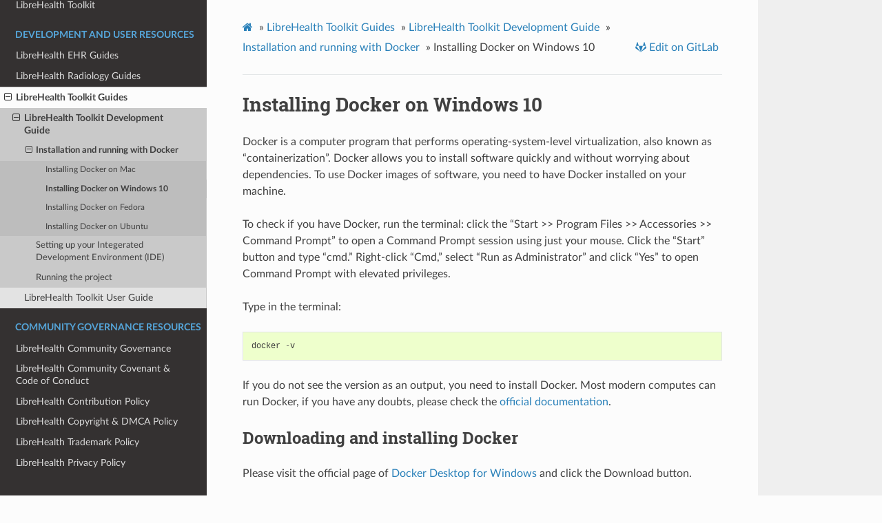

--- FILE ---
content_type: text/html; charset=utf-8
request_url: https://docs.librehealth.io/projects/toolkit/guides/development/docker-installation/installation-windows.html
body_size: 16071
content:
<!DOCTYPE html>
<html class="writer-html5" lang="en" >
<head>
  <meta charset="utf-8" /><meta name="generator" content="Docutils 0.17.1: http://docutils.sourceforge.net/" />

  <meta name="viewport" content="width=device-width, initial-scale=1.0" />
  <title>Installing Docker on Windows 10 &mdash; LibreHealth Community Documentation</title>
      <link rel="stylesheet" href="../../../../../_static/pygments.css" type="text/css" />
      <link rel="stylesheet" href="../../../../../_static/css/theme.css" type="text/css" />
  <!--[if lt IE 9]>
    <script src="../../../../../_static/js/html5shiv.min.js"></script>
  <![endif]-->
  
        <script data-url_root="../../../../../" id="documentation_options" src="../../../../../_static/documentation_options.js"></script>
        <script src="../../../../../_static/jquery.js"></script>
        <script src="../../../../../_static/underscore.js"></script>
        <script src="../../../../../_static/doctools.js"></script>
    <script src="../../../../../_static/js/theme.js"></script>
    <link rel="index" title="Index" href="../../../../../genindex.html" />
    <link rel="search" title="Search" href="../../../../../search.html" />
    <link rel="next" title="Installing Docker on Fedora" href="installation-fedora.html" />
    <link rel="prev" title="Installing Docker on Mac" href="installation-mac.html" /> 
</head>

<body class="wy-body-for-nav"> 
  <div class="wy-grid-for-nav">
    <nav data-toggle="wy-nav-shift" class="wy-nav-side">
      <div class="wy-side-scroll">
        <div class="wy-side-nav-search" >
            <a href="../../../../../index.html" class="icon icon-home"> LibreHealth Community Documentation
          </a>
<div role="search">
  <form id="rtd-search-form" class="wy-form" action="../../../../../search.html" method="get">
    <input type="text" name="q" placeholder="Search docs" />
    <input type="hidden" name="check_keywords" value="yes" />
    <input type="hidden" name="area" value="default" />
  </form>
</div>
        </div><div class="wy-menu wy-menu-vertical" data-spy="affix" role="navigation" aria-label="Navigation menu">
              <p class="caption" role="heading"><span class="caption-text">Member Projects Resources</span></p>
<ul>
<li class="toctree-l1"><a class="reference internal" href="../../../../ehr/index.html">LibreHealth EHR</a></li>
<li class="toctree-l1"><a class="reference internal" href="../../../../radiology/index.html">LibreHealth Radiology</a></li>
<li class="toctree-l1"><a class="reference internal" href="../../../index.html">LibreHealth Toolkit</a></li>
</ul>
<p class="caption" role="heading"><span class="caption-text">Development and User Resources</span></p>
<ul class="current">
<li class="toctree-l1"><a class="reference internal" href="../../../../ehr/guides/index.html">LibreHealth EHR Guides</a></li>
<li class="toctree-l1"><a class="reference internal" href="../../../../radiology/guides/index.html">LibreHealth Radiology Guides</a></li>
<li class="toctree-l1 current"><a class="reference internal" href="../../index.html">LibreHealth Toolkit Guides</a><ul class="current">
<li class="toctree-l2 current"><a class="reference internal" href="../index.html">LibreHealth Toolkit Development Guide</a><ul class="current">
<li class="toctree-l3 current"><a class="reference internal" href="index.html">Installation and running with Docker</a><ul class="current">
<li class="toctree-l4"><a class="reference internal" href="installation-mac.html">Installing Docker on Mac</a></li>
<li class="toctree-l4 current"><a class="current reference internal" href="#">Installing Docker on Windows 10</a></li>
<li class="toctree-l4"><a class="reference internal" href="installation-fedora.html">Installing Docker on Fedora</a></li>
<li class="toctree-l4"><a class="reference internal" href="installation-ubuntu.html">Installing Docker on Ubuntu</a></li>
</ul>
</li>
<li class="toctree-l3"><a class="reference internal" href="../setting-up-ide/index.html">Setting up your Integerated Development Environment (IDE)</a></li>
<li class="toctree-l3"><a class="reference internal" href="../installing-project/index.html">Running the project</a></li>
</ul>
</li>
<li class="toctree-l2"><a class="reference internal" href="../../user/index.html">LibreHealth Toolkit User Guide</a></li>
</ul>
</li>
</ul>
<p class="caption" role="heading"><span class="caption-text">Community Governance Resources</span></p>
<ul>
<li class="toctree-l1"><a class="reference internal" href="../../../../../governance/governance.html">LibreHealth Community Governance</a></li>
<li class="toctree-l1"><a class="reference internal" href="../../../../../governance/code-of-conduct.html">LibreHealth Community Covenant &amp; Code of Conduct</a></li>
<li class="toctree-l1"><a class="reference internal" href="../../../../../governance/contribution-policy.html">LibreHealth Contribution Policy</a></li>
<li class="toctree-l1"><a class="reference internal" href="../../../../../governance/copyright-dmca-policy.html">LibreHealth Copyright &amp; DMCA Policy</a></li>
<li class="toctree-l1"><a class="reference internal" href="../../../../../governance/trademark-policy.html">LibreHealth Trademark Policy</a></li>
<li class="toctree-l1"><a class="reference internal" href="../../../../../governance/privacy-policy.html">LibreHealth Privacy Policy</a></li>
</ul>

        </div>
      </div>
    </nav>

    <section data-toggle="wy-nav-shift" class="wy-nav-content-wrap"><nav class="wy-nav-top" aria-label="Mobile navigation menu" >
          <i data-toggle="wy-nav-top" class="fa fa-bars"></i>
          <a href="../../../../../index.html">LibreHealth Community Documentation</a>
      </nav>

      <div class="wy-nav-content">
        <div class="rst-content">
          <div role="navigation" aria-label="Page navigation">
  <ul class="wy-breadcrumbs">
      <li><a href="../../../../../index.html" class="icon icon-home"></a> &raquo;</li>
          <li><a href="../../index.html">LibreHealth Toolkit Guides</a> &raquo;</li>
          <li><a href="../index.html">LibreHealth Toolkit Development Guide</a> &raquo;</li>
          <li><a href="index.html">Installation and running with Docker</a> &raquo;</li>
      <li>Installing Docker on Windows 10</li>
      <li class="wy-breadcrumbs-aside">
              <a href="https://gitlab.com/librehealth/documentation/community-documentation/blob/master/docs/projects/toolkit/guides/development/docker-installation/installation-windows.rst" class="fa fa-gitlab"> Edit on GitLab</a>
      </li>
  </ul>
  <hr/>
</div>
          <div role="main" class="document" itemscope="itemscope" itemtype="http://schema.org/Article">
           <div itemprop="articleBody">
             
  <section id="installing-docker-on-windows-10">
<h1>Installing Docker on Windows 10<a class="headerlink" href="#installing-docker-on-windows-10" title="Permalink to this headline">¶</a></h1>
<p>Docker is a computer program that performs operating-system-level virtualization, also known as “containerization”. Docker allows you to install software quickly and without worrying about dependencies.
To use Docker images of software, you need to have Docker installed on your machine.</p>
<p>To check if you have Docker, run the terminal: click the “Start &gt;&gt; Program Files &gt;&gt; Accessories &gt;&gt; Command Prompt” to open a Command Prompt session using just your mouse. Click the “Start” button and type “cmd.” Right-click “Cmd,” select “Run as Administrator” and click “Yes” to open Command Prompt with elevated privileges.</p>
<p>Type in the terminal:</p>
<div class="highlight-default notranslate"><div class="highlight"><pre><span></span><span class="n">docker</span> <span class="o">-</span><span class="n">v</span>
</pre></div>
</div>
<p>If you do not see the version as an output, you need to install Docker. Most modern computes can run Docker, if you have any doubts, please check the <a class="reference external" href="https://docs.docker.com/">official documentation</a>.</p>
<section id="downloading-and-installing-docker">
<h2>Downloading and installing Docker<a class="headerlink" href="#downloading-and-installing-docker" title="Permalink to this headline">¶</a></h2>
<p>Please visit the official page of <a class="reference external" href="https://docs.docker.com/docker-for-windows/install/">Docker Desktop for Windows</a> and click the Download button.</p>
<img alt="docker official page" src="../../../../../_images/docker-official-page.png" />
<p>You will be redirected to Dockerhub. You need to register and login to download the installation file.</p>
<img alt="logging in" src="../../../../../_images/logging-in.png" />
<p>The registration process is very simple and straightforward. After registering, enter you login and password.</p>
<img alt="signing in" src="../../../../../_images/signing-in.png" />
<p>You will be redirected to Dockerhub. Now the download button will be enabled.</p>
<img alt="downloading docker" src="../../../../../_images/downloading-docker.png" />
<p>Navigate to the directory where you saved the installation file. Double click the installation file.</p>
<img alt="windows installer" src="../../../../../_images/windows-installer.png" />
<img alt="download progress" src="../../../../../_images/download-progress.png" />
<p>Accept the defaults.</p>
<img alt="configuration" src="../../../../../_images/configuration.png" />
<p>The installation will continue.</p>
<img alt="docker installation step 1" src="../../../../../_images/docker-installation-1.png" />
<img alt="docker installation step 2" src="../../../../../_images/docker-installation-2.png" />
<p>Open the terminal and type:</p>
<div class="highlight-default notranslate"><div class="highlight"><pre><span></span><span class="n">docker</span> <span class="o">-</span><span class="n">v</span>
</pre></div>
</div>
<p>You should see the similar output.</p>
<img alt="docker version" src="../../../../../_images/docker-version.png" />
<p>Navigate to the folder where you installed Docker and double click on the <em>Docker for Windows.exe</em> file.</p>
<img alt="docker executable" src="../../../../../_images/docker-executable.png" />
<p>Soon you will see a pop-up window. Enter your credentials.</p>
<img alt="logging in to docker" src="../../../../../_images/logging-in-to-docker.png" />
</section>
<section id="pulling-the-container-image">
<h2>Pulling the container image<a class="headerlink" href="#pulling-the-container-image" title="Permalink to this headline">¶</a></h2>
<p>To run containers pull the container image:</p>
<div class="highlight-default notranslate"><div class="highlight"><pre><span></span><span class="n">docker</span> <span class="n">pull</span> <span class="n">registry</span><span class="o">.</span><span class="n">gitlab</span><span class="o">.</span><span class="n">com</span><span class="o">/</span><span class="n">librehealth</span><span class="o">/</span><span class="n">toolkit</span><span class="o">/</span><span class="n">lh</span><span class="o">-</span><span class="n">toolkit</span><span class="o">-</span><span class="n">docker</span><span class="p">:</span><span class="n">latest</span>
</pre></div>
</div>
<p>You should see the similar console output:</p>
<img alt="pulling container image" src="../../../../../_images/pulling-container-image.png" />
<p>Navigate to the directory where you cloned this project. Depending on how you want to interact with the container, run it in foreground or as a daemon.</p>
<p>To run the container in the foreground:</p>
<div class="highlight-default notranslate"><div class="highlight"><pre><span></span><span class="n">docker</span><span class="o">-</span><span class="n">compose</span> <span class="o">-</span><span class="n">f</span> <span class="n">docker</span><span class="o">-</span><span class="n">compose</span><span class="o">.</span><span class="n">dev</span><span class="o">.</span><span class="n">yml</span> <span class="n">up</span>
</pre></div>
</div>
<img alt="running in foreground" src="../../../../../_images/running-in-foreground.png" />
<p>You may see a pop-up asking whether you want to share drive. Click <em>Share it</em> to continue.</p>
<img alt="share drive" src="../../../../../_images/share-drive.png" />
<p>MySQL will be started first and then LH Toolkit will be started on the containers.
When you are done using LH Toolkit you can press <code class="docutils literal notranslate"><span class="pre">Ctrl+C</span></code> to stop the container. Do not do this unless you want to stop Docker.</p>
<img alt="stopping container" src="../../../../../_images/stopping-container.png" />
<p>To run the container in the background:</p>
<div class="highlight-default notranslate"><div class="highlight"><pre><span></span><span class="n">docker</span><span class="o">-</span><span class="n">compose</span> <span class="o">-</span><span class="n">f</span> <span class="n">docker</span><span class="o">-</span><span class="n">compose</span><span class="o">.</span><span class="n">dev</span><span class="o">.</span><span class="n">yml</span> <span class="n">up</span> <span class="o">-</span><span class="n">d</span>
</pre></div>
</div>
<img alt="running as daemon" src="../../../../../_images/running-as-daemon.png" />
<section id="using-lh-toolkit">
<h3>Using LH Toolkit<a class="headerlink" href="#using-lh-toolkit" title="Permalink to this headline">¶</a></h3>
<p>To start using LH Toolkit, point your browser to <a class="reference external" href="localhost:8080/lh-toolkit">localhost:8080/lh-toolkit</a>.
The following are the authentication information:</p>
<ul class="simple">
<li><p><strong>User</strong>: admin</p></li>
<li><p><strong>Pass</strong>: Admin123</p></li>
</ul>
<img alt="login screen" src="../../../../../_images/login-screen1.png" />
</section>
<section id="bringing-container-down">
<h3>Bringing container down<a class="headerlink" href="#bringing-container-down" title="Permalink to this headline">¶</a></h3>
<p>To bring the container down and to free space on your machine run:</p>
<div class="highlight-default notranslate"><div class="highlight"><pre><span></span><span class="n">docker</span><span class="o">-</span><span class="n">compose</span> <span class="n">down</span>
</pre></div>
</div>
<img alt="bringing container down" src="../../../../../_images/bringing-container-down1.png" />
</section>
<section id="troubleshooting">
<h3>Troubleshooting<a class="headerlink" href="#troubleshooting" title="Permalink to this headline">¶</a></h3>
<p>When you are pulling the container image, the directory you are in does not matter.
However, if you try to run this docker image from outside of this project directory, you will get the following error:</p>
<img alt="running image from wrong directory" src="../../../../../_images/running-image-from-wrong-dir1.png" />
<p>Navigate to the project directory and enter the command again.</p>
<p>If you try to pull an image before starting the Docker daemon, you will see an error:</p>
<img alt="docker not started error" src="../../../../../_images/docker-not-started-error.png" />
<p>Navigate to the folder where you installed Docker and double click on the <em>Docker for Windows.exe</em> file.</p>
<p>You might see the following warning on the older systems:</p>
<img alt="windows deprecated" src="../../../../../_images/windows-deprecated.png" />
<p>Ignore it or update your system.</p>
</section>
</section>
</section>


           </div>
          </div>
          <footer>

  <hr/>

  <div role="contentinfo">
    <p>&#169; Copyright 2019, LibreHealth Documentation Team Unless otherwise indicated, this document is licensed under a Creative Commons Attribution 4.0 International License.
      <span class="lastupdated">Last updated on 2021-Sep-20.
      </span></p>
  </div>

  Built with <a href="https://www.sphinx-doc.org/">Sphinx</a> using a
    <a href="https://github.com/readthedocs/sphinx_rtd_theme">theme</a>
    provided by <a href="https://readthedocs.org">Read the Docs</a>.
   

</footer>
        </div>
      </div>
    </section>
  </div>
  <script>
      jQuery(function () {
          SphinxRtdTheme.Navigation.enable(true);
      });
  </script> 

</body>
</html>